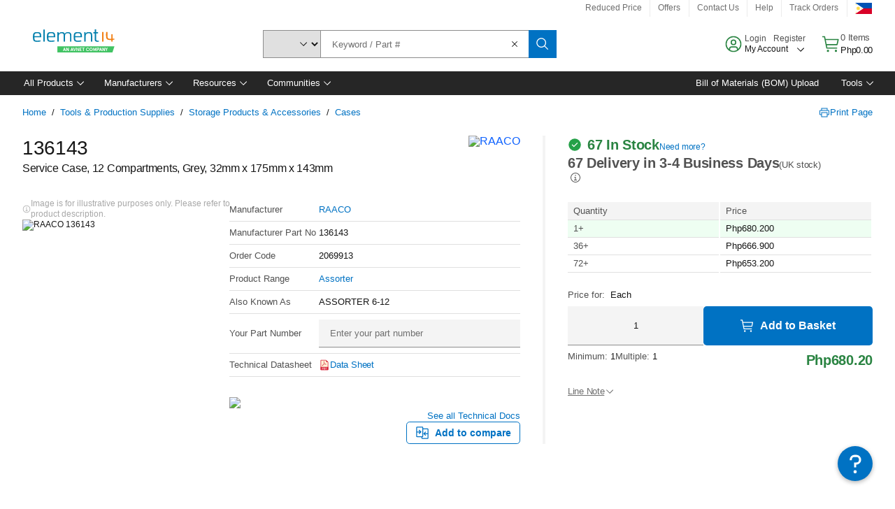

--- FILE ---
content_type: application/x-javascript;charset=utf-8
request_url: https://smetrics.element14.com/id?d_visid_ver=5.5.0&d_fieldgroup=A&mcorgid=106315F354E6D5430A4C98A4%40AdobeOrg&mid=42155426738111893502145799801942706385&ts=1768730455145
body_size: -41
content:
{"mid":"42155426738111893502145799801942706385"}